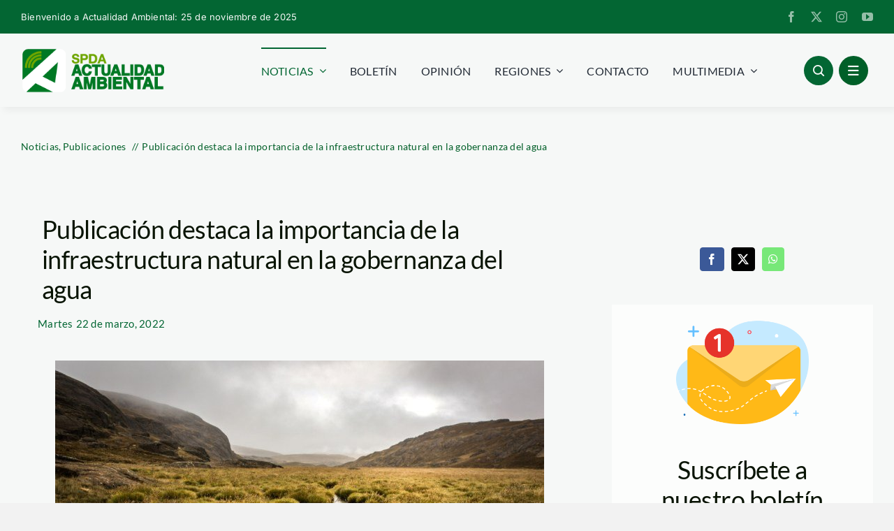

--- FILE ---
content_type: text/css
request_url: https://www.actualidadambiental.pe/wp-content/litespeed/css/5fc4e1742de52a872e2bb3767ee0eb3e.css?ver=848b5
body_size: 4843
content:
:root{--has-pinterest-button-color:#E7011D;--has-pinterest-button-color-hover:#BE0319;--has-pinterest-icon-color:#FFFFFF;--has-pinterest-icon-color-hover:#FFFFFF;--has-pinterest-text-color:#FFFFFF;--has-pinterest-text-color-hover:#FFFFFF;--has-webshare-icon-color:#FFFFFF;--has-webshare-icon-color-hover:#FFFFFF;--has-webshare-button-color:#f58f2f;--has-webshare-button-color-hover:#e17713;--has-webshare-text-color:#FFFFFF;--has-webshare-text-color-hover:#FFFFFF}.has-pin-image-wrapper{position:relative;display:inline-block}.has-pin-image-wrapper.has-pin-top-left .has-pin-sharing-icons{top:16px;left:16px}.has-pin-image-wrapper.has-pin-top-right .has-pin-sharing-icons{top:16px;right:16px}.has-pin-image-wrapper.has-pin-bottom-left .has-pin-sharing-icons{bottom:16px;left:16px}.has-pin-image-wrapper.has-pin-bottom-right .has-pin-sharing-icons{bottom:16px;right:16px}.has-pin-image-wrapper.has-pin-center-center .has-pin-sharing-icons{top:50%;left:50%;transform:translate(-50%,-50%);width:100%;justify-content:center}.has-pin-show-on-hover .has-pin-sharing-icons{opacity:0;transition:all .5s ease-in-out}.has-pin-show-on-hover:hover .has-pin-sharing-icons{opacity:1}.has-pin-sharing-icons{position:absolute;display:flex;justify-content:flex-start;column-gap:8px}.has-pin-sharing-icons .has-pin-button{cursor:pointer;transition:all .5s ease-in-out;padding:12px 16px;display:flex;align-items:center}.has-pin-sharing-icons.has-appearance-round .has-pin-button{border-radius:8px}.has-pin-sharing-icons.has-appearance-circle .has-pin-button{padding:16px;border-radius:100%}.has-pin-sharing-icons svg{width:20px;height:20px}.has-pin-sharing-icons.has-icon-label svg{margin-right:8px}.has-pin-svg-pinterest{background:var(--has-pinterest-button-color);color:var(--has-pinterest-text-color)}.has-pin-svg-pinterest:hover{background:var(--has-pinterest-button-color-hover);color:var(--has-pinterest-text-color-hover)}.has-pin-svg-pinterest svg{color:var(--has-pinterest-icon-color);fill:var(--has-pinterest-icon-color)}.has-pin-svg-pinterest:hover svg{color:var(--has-pinterest-icon-color-hover);fill:var(--has-pinterest-icon-color-hover)}.has-pin-svg-webshare{background:var(--has-webshare-button-color);color:var(--has-webshare-text-color)}.has-pin-svg-webshare:hover{background:var(--has-webshare-button-color-hover);color:var(--has-webshare-text-color-hover)}.has-pin-svg-webshare svg{color:var(--has-webshare-icon-color);fill:var(--has-webshare-icon-color)}.has-pin-svg-webshare:hover svg{color:var(--has-webshare-icon-color-hover);fill:var(--has-webshare-icon-color-hover)}@keyframes hasFadeIn{from{opacity:0}to{opacity:1}}@keyframes hasFadeOut{from{opacity:1}to{opacity:0}}.has-icon:not(.components-button){width:25px;height:25px;vertical-align:middle}.highlight-and-share-wrapper:not(.has-admin-theme-preview-list){display:none;width:0;height:0}.highlight-and-share-wrapper:not(.has-admin-theme-preview-list)>div{display:inline-flex!important;justify-content:center;align-items:center}.highlight-and-share-wrapper{position:relative}.highlight-and-share-wrapper div,.highlight-and-share-wrapper div:hover,.highlight-and-share-wrapper a,.highlight-and-share-wrapper a:hover{transition:ease-in-out .45s;z-index:1000}.highlight-and-share-wrapper.has-no-margin-bottom>div{margin-bottom:0!important}.highlight-and-share-wrapper.has-no-margin-bottom:after{display:none!important}.highlight-and-share-wrapper .fa{font-size:14px}.highlight-and-share-wrapper.hide-has-labels .has-text{clip:rect(0 0 0 0);clip-path:inset(50%);height:1px;overflow:hidden;position:absolute;white-space:nowrap;width:1px}.highlight-and-share-wrapper.show-has-labels>div a{display:inline-flex;align-items:center;justify-content:center}.highlight-and-share-wrapper>div:not(.has-tooltip):hover:after,.has-inline-text:not([data-has-tooltip=true]):hover:after{display:none}.highlight-and-share-wrapper>div.has-tooltip{position:relative}.highlight-and-share-wrapper>div.has-tooltip:hover:after{z-index:1000;animation-duration:.75s;animation-name:hasFadeIn;opacity:1;display:block;position:absolute;padding:8px;content:attr(data-tooltip);font-family:"FranklinGothic",Helvetica,sans-serif;background-color:#333;color:#fff;font-size:13px;line-height:1.2;top:-40px;text-align:center;min-width:175px;border-radius:3px}.has-inline-text-tooltip{z-index:1000;animation-duration:.75s;animation-name:hasFadeIn;opacity:1;display:block;position:absolute;padding:8px;font-family:"FranklinGothic",Helvetica,sans-serif;background-color:var(--has-inline-highlight-tooltips-background-color,#333);color:var(--has-inline-highlight-tooltips-color,#FFF);font-size:13px;line-height:1.2;top:-40px;text-align:center;min-width:175px;border-radius:3px}.has-inline-text-tooltip.has-fade-out{animation-duration:.75s;animation-name:hasFadeOut;opacity:0}body.has-body .highlight-and-share-wrapper.theme-black.orientation-vertical>div:first-child a,body.has-body .highlight-and-share-wrapper.theme-purple.orientation-vertical>div:first-child a,body.has-body .highlight-and-share-wrapper.theme-white.orientation-vertical>div:first-child a,body.has-body .highlight-and-share-wrapper.theme-cyan.orientation-vertical>div:first-child a,body.has-body .highlight-and-share-wrapper.theme-magenta.orientation-vertical>div:first-child a,body.has-body .highlight-and-share-wrapper.theme-blue.orientation-vertical>div:first-child a,body.has-body .highlight-and-share-wrapper.theme-green.orientation-vertical>div:first-child a,body.has-body .highlight-and-share-wrapper.theme-orbs.orientation-vertical>div:first-child a{padding-top:18px}body.has-body .highlight-and-share-wrapper.theme-black.orientation-vertical>div:last-child a,body.has-body .highlight-and-share-wrapper.theme-purple.orientation-vertical>div:last-child a,body.has-body .highlight-and-share-wrapper.theme-white.orientation-vertical>div:last-child a,body.has-body .highlight-and-share-wrapper.theme-cyan.orientation-vertical>div:last-child a,body.has-body .highlight-and-share-wrapper.theme-magenta.orientation-vertical>div:last-child a,body.has-body .highlight-and-share-wrapper.theme-blue.orientation-vertical>div:last-child a,body.has-body .highlight-and-share-wrapper.theme-green.orientation-vertical>div:last-child a,body.has-body .highlight-and-share-wrapper.theme-orbs.orientation-vertical>div:last-child a{padding-bottom:18px}.highlight-and-share-wrapper.theme-default:not(.orientation-vertical) div{padding:10px;background:#32ccfe;margin-right:5px;margin-bottom:10px}.highlight-and-share-wrapper.theme-default.orientation-vertical div{padding:10px;margin-right:0;margin-bottom:8px}.highlight-and-share-wrapper.theme-default div:last-child{margin-right:0}.highlight-and-share-wrapper.theme-default div.has_twitter{background:#000;fill:#fff}.highlight-and-share-wrapper.theme-default div.has_twitter .has-icon-label,.highlight-and-share-wrapper.theme-default div.has_twitter .has-text{color:#fff}.highlight-and-share-wrapper.theme-default div.has_twitter svg{color:#fff}.highlight-and-share-wrapper.theme-default div.has_facebook{background:#3c5a9e}.highlight-and-share-wrapper.theme-default div.has_linkedin{background:#0085ae}.highlight-and-share-wrapper.theme-default div.has_ok{background:#ee8208}.highlight-and-share-wrapper.theme-default div.has_vk{background:#2372f5}.highlight-and-share-wrapper.theme-default div.has_pinterest{background:#cc2127}.highlight-and-share-wrapper.theme-default div.has_xing{background:#be4bdb}.highlight-and-share-wrapper.theme-default div.has_whatsapp{background:#04e26a}.highlight-and-share-wrapper.theme-default div.has_copy{background:#222}.highlight-and-share-wrapper.theme-default div.has_email{background:#0074a2}.highlight-and-share-wrapper.theme-default div.has_tumblr{background:#333}.highlight-and-share-wrapper.theme-default div.has_reddit{background:#ff4500}.highlight-and-share-wrapper.theme-default div.has_telegram{background:#278fd6}.highlight-and-share-wrapper.theme-default div.has_signal{background:#3a76f0}.highlight-and-share-wrapper.theme-default div.has_webshare{background:#f58f2f}.highlight-and-share-wrapper.theme-default div.has_mastodon{background:#5f56ed}.highlight-and-share-wrapper.theme-default div.has_threads{background:#333}.highlight-and-share-wrapper.theme-default div.has_bluesky{background:#f2f9ff;color:#1285fe}.highlight-and-share-wrapper.theme-default div.has_bluesky a svg{color:#1285fe}.highlight-and-share-wrapper.theme-default div.has_bluesky a .has-icon-label,.highlight-and-share-wrapper.theme-default div.has_bluesky a .has-text{color:#28323e}.highlight-and-share-wrapper.theme-default div.has_bluesky a:hover{color:#28323e}.highlight-and-share-wrapper.theme-default div.has_bluesky a:hover .has-icon-label,.highlight-and-share-wrapper.theme-default div.has_bluesky a:hover .has-text{color:#1285fe}.highlight-and-share-wrapper.theme-default div.has_bluesky a:hover svg{color:#1285fe}.highlight-and-share-wrapper.theme-default div.has_twitter:hover{background:#000;fill:#fff}.highlight-and-share-wrapper.theme-default div.has_facebook:hover{background:#1f3c83}.highlight-and-share-wrapper.theme-default div.has_linkedin:hover{background:#23a0c7}.highlight-and-share-wrapper.theme-default div.has_ok:hover{background:#dc7909}.highlight-and-share-wrapper.theme-default div.has_vk:hover{background:#256be0}.highlight-and-share-wrapper.theme-default div.has_pinterest:hover{background:#d93238}.highlight-and-share-wrapper.theme-default div.has_copy:hover{background:#000}.highlight-and-share-wrapper.theme-default div.has_email:hover{background:#1388b7}.highlight-and-share-wrapper.theme-default div.has_xing:hover{background:#a53bc0}.highlight-and-share-wrapper.theme-default div.has_whatsapp:hover{background:#02b857}.highlight-and-share-wrapper.theme-default div.has_tumblr:hover{background:#000}.highlight-and-share-wrapper.theme-default div.has_reddit:hover{background:#eb4407}.highlight-and-share-wrapper.theme-default div.has_telegram:hover{background:#2587ca}.highlight-and-share-wrapper.theme-default div.has_signal:hover{background:#366ee1}.highlight-and-share-wrapper.theme-default div.has_webshare:hover{background:#e17713}.highlight-and-share-wrapper.theme-default div.has_mastodon:hover{background:#4e46c8}.highlight-and-share-wrapper.theme-default div.has_threads:hover{background:#000}body.has-body .highlight-and-share-wrapper.has-admin-theme-preview-list>div,body.has-body .highlight-and-share-wrapper.has-admin-theme-preview-list>div>a{display:inline-flex;align-items:center;justify-content:center;box-sizing:border-box}body.has-body .highlight-and-share-wrapper.has-admin-theme-preview-list>div>.has-icon-label,body.has-body .highlight-and-share-wrapper.has-admin-theme-preview-list>div>a>.has-icon-label{margin-left:5px}body.has-body .highlight-and-share-wrapper.has-admin-theme-preview-list.orientation-vertical{display:inline-flex}body.has-body .highlight-and-share-wrapper.orientation-vertical{flex-wrap:wrap;flex-direction:column}body.has-body .highlight-and-share-wrapper.orientation-vertical.has-label>div a{display:block;width:100%}body.has-body .highlight-and-share-wrapper:not(.theme-off) a,body.has-body .highlight-and-share-wrapper:not(.theme-off) a:hover,body.has-body .highlight-and-share-wrapper:not(.theme-off) a:visited{font-family:"FranklinGothic",Helvetica,sans-serif;font-weight:700;text-transform:uppercase;letter-spacing:.15em;font-size:14px;letter-spacing:.2em;color:#f8f8f8;display:inline-flex;height:100%;padding:12px 20px;text-decoration:none;transition:all .35s ease-in-out}.has-inline-text{background-color:#ffefb1;color:#000;cursor:pointer}.has-inline-text:hover{background-color:#fcd63c}.highlight-and-share-wrapper.theme-brand-colors.orientation-vertical div{margin-bottom:0}.highlight-and-share-wrapper.theme-brand-colors div{padding:10px;background:#32ccfe;z-index:1000;margin-right:5px;margin-bottom:10px}.highlight-and-share-wrapper.theme-brand-colors div:last-child{margin-right:0}.highlight-and-share-wrapper.theme-brand-colors div.has_twitter{background:#000;fill:#fff}.highlight-and-share-wrapper.theme-brand-colors div.has_facebook{background:#3c5a9e}.highlight-and-share-wrapper.theme-brand-colors div.has_linkedin{background:#0085ae}.highlight-and-share-wrapper.theme-brand-colors div.has_ok{background:#ee8208}.highlight-and-share-wrapper.theme-brand-colors div.has_vk{background:#2372f5}.highlight-and-share-wrapper.theme-brand-colors div.has_pinterest{background:#cc2127}.highlight-and-share-wrapper.theme-brand-colors div.has_copy{background:#222}.highlight-and-share-wrapper.theme-brand-colors div.has_email{background:#0074a2}.highlight-and-share-wrapper.theme-brand-colors div.hax_xing{background:#0074a2}.highlight-and-share-wrapper.theme-brand-colors div.has_whatsapp{background:#04e26a}.highlight-and-share-wrapper.theme-brand-colors div.has_mastodon{background:#5f56ed}.highlight-and-share-wrapper.theme-brand-colors div.has_reddit{background:#ff4500}.highlight-and-share-wrapper.theme-brand-colors div.has_tumblr{background:#333}.highlight-and-share-wrapper.theme-brand-colors div.has_telegram{background:#278fd6}.highlight-and-share-wrapper.theme-brand-colors div.has_signal{background:#3a76f0}.highlight-and-share-wrapper.theme-brand-colors div.has_webshare{background:#f58f2f}.highlight-and-share-wrapper.theme-brand-colors div.has_bluesky{background:#f2f9ff;color:#1285fe}.highlight-and-share-wrapper.theme-brand-colors div.has_bluesky:hover{background:#1285fe;color:#fff}.highlight-and-share-wrapper.theme-brand-colors div.has_bluesky a svg{color:#1285fe}.highlight-and-share-wrapper.theme-brand-colors div.has_bluesky a:hover{color:#fff}.highlight-and-share-wrapper.theme-brand-colors div.has_bluesky a:hover svg{color:#fff}.highlight-and-share-wrapper.theme-brand-colors div.has_mastodon:hover{background:#4e46c8}.highlight-and-share-wrapper.theme-brand-colors span.has-text{display:none}.highlight-and-share-wrapper.theme-brand-colors div.has_twitter:hover{background:#333;fill:#fff}.highlight-and-share-wrapper.theme-brand-colors div.has_facebook:hover{background:#1f3c83}.highlight-and-share-wrapper.theme-brand-colors div.has_linkedin:hover{background:#23a0c7}.highlight-and-share-wrapper.theme-brand-colors div.has_ok:hover{background:#dc7909}.highlight-and-share-wrapper.theme-brand-colors div.has_vk:hover{background:#256be0}.highlight-and-share-wrapper.theme-brand-colors div.has_pinterest:hover{background:#d93238}.highlight-and-share-wrapper.theme-brand-colors div.has_copy:hover{background:#333}.highlight-and-share-wrapper.theme-brand-colors div.has_email:hover{background:#1388b7}.highlight-and-share-wrapper.theme-brand-colors div.has_xing:hover{background:#1388b7}.highlight-and-share-wrapper.theme-brand-colors div.has_whatsapp:hover{background:#02b857}.highlight-and-share-wrapper.theme-brand-colors div.has_tumblr:hover{background:#000}.highlight-and-share-wrapper.theme-brand-colors div.has_reddit:hover{background:#eb4407}.highlight-and-share-wrapper.theme-brand-colors div.has_telegram:hover{background:#2587ca}.highlight-and-share-wrapper.theme-brand-colors div.has_telegram:hover{background:#366ee1}.highlight-and-share-wrapper.theme-brand-colors div.has_webshare:hover{background:#4e46c8}.highlight-and-share-wrapper.theme-brand-colors div.has_webshare{background:#e17713}.highlight-and-share-wrapper.theme-brand-colors div.has_threads{background:#000}.highlight-and-share-wrapper.theme-brand-colors div.has_threads:hover{background:#333;fill:#fff}body.has-body .highlight-and-share-wrapper.theme-brand-colors a,body.has-body .highlight-and-share-wrapper.theme-brand-colors a:hover,body.has-body .highlight-and-share-wrapper.theme-brand-colors a:visited{font-family:"FranklinGothic",Helvetica,sans-serif;font-weight:700;text-transform:uppercase;letter-spacing:.15em;font-size:14px;letter-spacing:.2em;color:#fff;height:100%;padding:12px 20px;text-decoration:none}div.highlight-and-share-wrapper.theme-brand-colors div{margin-right:0;padding:0}.highlight-and-share-wrapper.theme-white.orientation-vertical div{margin-bottom:0}div.highlight-and-share-wrapper.theme-white div{margin-right:0;padding:0;margin-bottom:10px}div.highlight-and-share-wrapper.theme-white div.has_twitter,div.highlight-and-share-wrapper.theme-white div.has_facebook,div.highlight-and-share-wrapper.theme-white div.has_linkedin,div.highlight-and-share-wrapper.theme-white div.has_ok,div.highlight-and-share-wrapper.theme-white div.has_vk,div.highlight-and-share-wrapper.theme-white div.has_pinterest,div.highlight-and-share-wrapper.theme-white div.has_email,div.highlight-and-share-wrapper.theme-white div.has_xing,div.highlight-and-share-wrapper.theme-white div.has_whatsapp,div.highlight-and-share-wrapper.theme-white div.has_copy,div.highlight-and-share-wrapper.theme-white div.has_reddit,div.highlight-and-share-wrapper.theme-white div.has_tumblr,div.highlight-and-share-wrapper.theme-white div.has_telegram,div.highlight-and-share-wrapper.theme-white div.has_signal,div.highlight-and-share-wrapper.theme-white div.has_webshare,div.highlight-and-share-wrapper.theme-white div.has_mastodon,div.highlight-and-share-wrapper.theme-white div.has_threads,div.highlight-and-share-wrapper.theme-white div.has_bluesky{background:#fff}div.highlight-and-share-wrapper.theme-white div.has_twitter:hover,div.highlight-and-share-wrapper.theme-white div.has_facebook:hover,div.highlight-and-share-wrapper.theme-white div.has_linkedin:hover,div.highlight-and-share-wrapper.theme-white div.has_ok:hover,div.highlight-and-share-wrapper.theme-white div.has_vk:hover,div.highlight-and-share-wrapper.theme-white div.has_pinterest:hover,div.highlight-and-share-wrapper.theme-white div.has_email:hover,div.highlight-and-share-wrapper.theme-white div.has_xing:hover,div.highlight-and-share-wrapper.theme-white div.has_whatsapp:hover div.highlight-and-share-wrapper.theme-white div.has_copy:hover,div.highlight-and-share-wrapper.theme-white div.has_reddit:hover,div.highlight-and-share-wrapper.theme-white div.has_tumblr:hover,div.highlight-and-share-wrapper.theme-white div.has_telegram:hover,div.highlight-and-share-wrapper.theme-white div.has_signal:hover,div.highlight-and-share-wrapper.theme-white div.has_webshare:hover,div.highlight-and-share-wrapper.theme-white div.has_mastodon:hover,div.highlight-and-share-wrapper.theme-white div.has_threads:hover,div.highlight-and-share-wrapper.theme-white div.has_bluesky:hover{background:#eee}body.has-body .highlight-and-share-wrapper.theme-white a,body.has-body .highlight-and-share-wrapper.theme-white a:hover,body.has-body .highlight-and-share-wrapper.theme-white a:visited{font-family:"FranklinGothic",Helvetica,sans-serif;font-weight:700;text-transform:uppercase;letter-spacing:.15em;font-size:14px;letter-spacing:.2em;color:#000;height:100%;padding:12px 20px;text-decoration:none}.highlight-and-share-wrapper.theme-white:after{content:"";display:block;position:absolute;left:calc(50% - 10px);bottom:0;border-top:10px solid #fff;border-top-color:#fff;border-left:10px solid #fff0;border-right:10px solid #fff0}.highlight-and-share-wrapper.theme-purple.orientation-vertical div{margin-bottom:0}div.highlight-and-share-wrapper.theme-purple div{margin-right:0;margin-bottom:10px;padding:0}div.highlight-and-share-wrapper.theme-purple div.has_twitter,div.highlight-and-share-wrapper.theme-purple div.has_facebook,div.highlight-and-share-wrapper.theme-purple div.has_linkedin,div.highlight-and-share-wrapper.theme-purple div.has_ok,div.highlight-and-share-wrapper.theme-purple div.has_vk,div.highlight-and-share-wrapper.theme-purple div.has_pinterest,div.highlight-and-share-wrapper.theme-purple div.has_email,div.highlight-and-share-wrapper.theme-purple div.has_xing,div.highlight-and-share-wrapper.theme-purple div.has_whatsapp,div.highlight-and-share-wrapper.theme-purple div.has_copy,div.highlight-and-share-wrapper.theme-purple div.has_reddit,div.highlight-and-share-wrapper.theme-purple div.has_tumblr,div.highlight-and-share-wrapper.theme-purple div.has_telegram,div.highlight-and-share-wrapper.theme-purple div.has_signal,div.highlight-and-share-wrapper.theme-purple div.has_mastodon,div.highlight-and-share-wrapper.theme-purple div.has_webshare,div.highlight-and-share-wrapper.theme-purple div.has_threads,div.highlight-and-share-wrapper.theme-purple div.has_bluesky{background:#8364e8}div.highlight-and-share-wrapper.theme-purple div.has_twitter:hover,div.highlight-and-share-wrapper.theme-purple div.has_facebook:hover,div.highlight-and-share-wrapper.theme-purple div.has_linkedin:hover,div.highlight-and-share-wrapper.theme-purple div.has_ok:hover,div.highlight-and-share-wrapper.theme-purple div.has_vk:hover,div.highlight-and-share-wrapper.theme-purple div.has_pinterest:hover,div.highlight-and-share-wrapper.theme-purple div.has_email:hover,div.highlight-and-share-wrapper.theme-purple div.has_xing:hover,div.highlight-and-share-wrapper.theme-purple div.has_whatsapp:hover,div.highlight-and-share-wrapper.theme-purple div.has_copy:hover,div.highlight-and-share-wrapper.theme-purple div.has_mastodon:hover,div.highlight-and-share-wrapper.theme-purple div.has_reddit:hover,div.highlight-and-share-wrapper.theme-purple div.has_tumblr:hover,div.highlight-and-share-wrapper.theme-purple div.has_telegram:hover,div.highlight-and-share-wrapper.theme-purple div.has_signal:hover,div.highlight-and-share-wrapper.theme-purple div.has_webshare:hover,div.highlight-and-share-wrapper.theme-purple div.has_threads:hover,div.highlight-and-share-wrapper.theme-purple div.has_bluesky:hover{background:#714ee4}.highlight-and-share-wrapper.theme-purple:after{content:" ";display:block;position:absolute;bottom:0;left:calc(50% - 10px);border-top:10px solid #8364e8;border-top-color:#8364e8;border-left:10px solid #fff0;border-right:10px solid #fff0}.highlight-and-share-wrapper.theme-magenta.orientation-vertical div{margin-bottom:0}div.highlight-and-share-wrapper.theme-magenta div{margin-right:0;margin-bottom:10px;padding:0}div.highlight-and-share-wrapper.theme-magenta div.has_twitter,div.highlight-and-share-wrapper.theme-magenta div.has_facebook,div.highlight-and-share-wrapper.theme-magenta div.has_linkedin,div.highlight-and-share-wrapper.theme-magenta div.has_ok,div.highlight-and-share-wrapper.theme-magenta div.has_vk,div.highlight-and-share-wrapper.theme-magenta div.has_pinterest,div.highlight-and-share-wrapper.theme-magenta div.has_email,div.highlight-and-share-wrapper.theme-magenta div.has_xing,div.highlight-and-share-wrapper.theme-magenta div.has_whatsapp,div.highlight-and-share-wrapper.theme-magenta div.has_copy,div.highlight-and-share-wrapper.theme-magenta div.has_mastodon,div.highlight-and-share-wrapper.theme-magenta div.has_reddit,div.highlight-and-share-wrapper.theme-magenta div.has_tumblr,div.highlight-and-share-wrapper.theme-magenta div.has_telegram,div.highlight-and-share-wrapper.theme-magenta div.has_signal,div.highlight-and-share-wrapper.theme-magenta div.has_webshare,div.highlight-and-share-wrapper.theme-magenta div.has_threads,div.highlight-and-share-wrapper.theme-magenta div.has_bluesky{background:#f0f}div.highlight-and-share-wrapper.theme-magenta div.has_twitter:hover,div.highlight-and-share-wrapper.theme-magenta div.has_facebook:hover,div.highlight-and-share-wrapper.theme-magenta div.has_linkedin:hover,div.highlight-and-share-wrapper.theme-magenta div.has_ok:hover,div.highlight-and-share-wrapper.theme-magenta div.has_vk:hover,div.highlight-and-share-wrapper.theme-magenta div.has_pinterest:hover,div.highlight-and-share-wrapper.theme-magenta div.has_email:hover,div.highlight-and-share-wrapper.theme-magenta div.has_xing:hover,div.highlight-and-share-wrapper.theme-magenta div.has_whatsapp:hover,div.highlight-and-share-wrapper.theme-magenta div.has_copy:hover,div.highlight-and-share-wrapper.theme-magenta div.has_mastodon:hover,div.highlight-and-share-wrapper.theme-magenta div.has_reddit:hover,div.highlight-and-share-wrapper.theme-magenta div.has_tumblr:hover,div.highlight-and-share-wrapper.theme-magenta div.has_telegram:hover,div.highlight-and-share-wrapper.theme-magenta div.has_signal:hover,div.highlight-and-share-wrapper.theme-magenta div.has_webshare:hover,div.highlight-and-share-wrapper.theme-magenta div.has_threads:hover,div.highlight-and-share-wrapper.theme-magenta div.has_bluesky:hover{background:#c700c7}.highlight-and-share-wrapper.theme-magenta:after{content:" ";display:block;position:absolute;left:calc(50% - 10px);bottom:0;border-top:10px solid #f0f;border-top-color:#f0f;border-left:10px solid #fff0;border-right:10px solid #fff0}.highlight-and-share-wrapper.theme-green.orientation-vertical div{margin-bottom:0}div.highlight-and-share-wrapper.theme-green div{margin-right:0;padding:0;margin-bottom:10px}div.highlight-and-share-wrapper.theme-green div.has_twitter,div.highlight-and-share-wrapper.theme-green div.has_facebook,div.highlight-and-share-wrapper.theme-green div.has_linkedin,div.highlight-and-share-wrapper.theme-green div.has_ok,div.highlight-and-share-wrapper.theme-green div.has_vk,div.highlight-and-share-wrapper.theme-green div.has_pinterest,div.highlight-and-share-wrapper.theme-green div.has_email,div.highlight-and-share-wrapper.theme-green div.has_xing,div.highlight-and-share-wrapper.theme-green div.has_whatsapp,div.highlight-and-share-wrapper.theme-green div.has_copy,div.highlight-and-share-wrapper.theme-green div.has_mastodon,div.highlight-and-share-wrapper.theme-green div.has_reddit,div.highlight-and-share-wrapper.theme-green div.has_tumblr,div.highlight-and-share-wrapper.theme-green div.has_telegram,div.highlight-and-share-wrapper.theme-green div.has_signal,div.highlight-and-share-wrapper.theme-green div.has_webshare,div.highlight-and-share-wrapper.theme-green div.has_threads,div.highlight-and-share-wrapper.theme-green div.has_bluesky{background:#03ac27}div.highlight-and-share-wrapper.theme-green div.has_twitter:hover,div.highlight-and-share-wrapper.theme-green div.has_facebook:hover,div.highlight-and-share-wrapper.theme-green div.has_linkedin:hover,div.highlight-and-share-wrapper.theme-green div.has_ok:hover,div.highlight-and-share-wrapper.theme-green div.has_vk:hover,div.highlight-and-share-wrapper.theme-green div.has_pinterest:hover,div.highlight-and-share-wrapper.theme-green div.has_email:hover,div.highlight-and-share-wrapper.theme-green div.has_xing:hover,div.highlight-and-share-wrapper.theme-green div.has_whatsapp:hover,div.highlight-and-share-wrapper.theme-green div.has_copy:hover,div.highlight-and-share-wrapper.theme-green div.has_mastodon:hover,div.highlight-and-share-wrapper.theme-green div.has_reddit:hover,div.highlight-and-share-wrapper.theme-green div.has_tumblr:hover,div.highlight-and-share-wrapper.theme-green div.has_telegram:hover,div.highlight-and-share-wrapper.theme-green div.has_signal:hover,div.highlight-and-share-wrapper.theme-green div.has_webshare:hover,div.highlight-and-share-wrapper.theme-green div.has_threads:hover,div.highlight-and-share-wrapper.theme-green div.has_bluesky:hover{background:#029a23}.highlight-and-share-wrapper.theme-green:after{content:" ";display:block;position:absolute;left:calc(50% - 10px);bottom:0;border-top:10px solid #03ac27;border-top-color:#03ac27;border-left:10px solid #fff0;border-right:10px solid #fff0}.highlight-and-share-wrapper.theme-cyan.orientation-vertical div{margin-bottom:0}div.highlight-and-share-wrapper.theme-cyan div{margin-right:0;padding:0;margin-bottom:10px}div.highlight-and-share-wrapper.theme-cyan div.has_twitter,div.highlight-and-share-wrapper.theme-cyan div.has_facebook,div.highlight-and-share-wrapper.theme-cyan div.has_linkedin,div.highlight-and-share-wrapper.theme-cyan div.has_ok,div.highlight-and-share-wrapper.theme-cyan div.has_vk,div.highlight-and-share-wrapper.theme-cyan div.has_pinterest,div.highlight-and-share-wrapper.theme-cyan div.has_email,div.highlight-and-share-wrapper.theme-cyan div.has_xing,div.highlight-and-share-wrapper.theme-cyan div.has_whatsapp,div.highlight-and-share-wrapper.theme-cyan div.has_copy,div.highlight-and-share-wrapper.theme-cyan div.has_mastodon,div.highlight-and-share-wrapper.theme-cyan div.has_reddit,div.highlight-and-share-wrapper.theme-cyan div.has_tumblr,div.highlight-and-share-wrapper.theme-cyan div.has_telegram,div.highlight-and-share-wrapper.theme-cyan div.has_signal,div.highlight-and-share-wrapper.theme-cyan div.has_webshare,div.highlight-and-share-wrapper.theme-cyan div.has_threads,div.highlight-and-share-wrapper.theme-cyan div.has_bluesky{background:#0091b0}div.highlight-and-share-wrapper.theme-cyan div.has_twitter:hover,div.highlight-and-share-wrapper.theme-cyan div.has_facebook:hover,div.highlight-and-share-wrapper.theme-cyan div.has_linkedin:hover,div.highlight-and-share-wrapper.theme-cyan div.has_ok:hover,div.highlight-and-share-wrapper.theme-cyan div.has_vk:hover,div.highlight-and-share-wrapper.theme-cyan div.has_pinterest:hover,div.highlight-and-share-wrapper.theme-cyan div.has_email:hover,div.highlight-and-share-wrapper.theme-cyan div.has_xing:hover,div.highlight-and-share-wrapper.theme-cyan div.has_whatsapp:hover,div.highlight-and-share-wrapper.theme-cyan div.has_copy:hover,div.highlight-and-share-wrapper.theme-cyan div.has_mastodon:hover,div.highlight-and-share-wrapper.theme-cyan div.has_reddit:hover,div.highlight-and-share-wrapper.theme-cyan div.has_tumblr:hover,div.highlight-and-share-wrapper.theme-cyan div.has_telegram:hover,div.highlight-and-share-wrapper.theme-cyan div.has_signal:hover,div.highlight-and-share-wrapper.theme-cyan div.has_webshare:hover,div.highlight-and-share-wrapper.theme-cyan div.has_threads:hover,div.highlight-and-share-wrapper.theme-cyan div.has_bluesky:hover{background:#0287a3}.highlight-and-share-wrapper.theme-cyan:after{content:" ";display:block;position:absolute;left:calc(50% - 10px);bottom:0;border-top:10px solid #0091b0;border-top-color:#0091b0;border-left:10px solid #fff0;border-right:10px solid #fff0}.highlight-and-share-wrapper.theme-colorful-circles div{padding:10px;background:#000;z-index:1000;margin-right:8px;margin-bottom:10px;border-radius:50%;color:#fff}.highlight-and-share-wrapper.theme-colorful-circles div:last-child{margin-right:0}.highlight-and-share-wrapper.theme-colorful-circles div.has_facebook{background:#3c5a9e}.highlight-and-share-wrapper.theme-colorful-circles div.has_linkedin{background:#0085ae}.highlight-and-share-wrapper.theme-colorful-circles div.has_ok{background:#ee8208}.highlight-and-share-wrapper.theme-colorful-circles div.has_vk{background:#2372f5}.highlight-and-share-wrapper.theme-colorful-circles div.has_pinterest{background:#cc2127}.highlight-and-share-wrapper.theme-colorful-circles div.has_copy{background:#222}.highlight-and-share-wrapper.theme-colorful-circles div.has_email{background:#0074a2}.highlight-and-share-wrapper.theme-colorful-circles div.hax_xing{background:#0074a2}.highlight-and-share-wrapper.theme-colorful-circles div.has_whatsapp{background:#04e26a}.highlight-and-share-wrapper.theme-colorful-circles div.has_mastodon{background:#5f56ed}.highlight-and-share-wrapper.theme-colorful-circles div.has_reddit{background:#ff4500}.highlight-and-share-wrapper.theme-colorful-circles div.has_tumblr{background:#333}.highlight-and-share-wrapper.theme-colorful-circles div.has_telegram{background:#278fd6}.highlight-and-share-wrapper.theme-colorful-circles div.has_signal{background:#3a76f0}.highlight-and-share-wrapper.theme-colorful-circles div.has_webshare{background:#e17713}.highlight-and-share-wrapper.theme-colorful-circles div.has_threads{background:#333}.highlight-and-share-wrapper.theme-colorful-circles div.has_bluesky{background:#f2f9ff;color:#1285fe}.highlight-and-share-wrapper.theme-colorful-circles div.has_bluesky:hover{background:#1285fe;color:#fff}.highlight-and-share-wrapper.theme-colorful-circles div.has_bluesky a svg{color:#1285fe}.highlight-and-share-wrapper.theme-colorful-circles div.has_bluesky a:hover{color:#28323e}.highlight-and-share-wrapper.theme-colorful-circles div.has_bluesky a:hover svg{color:#fff}.highlight-and-share-wrapper.theme-colorful-circles span.has-text{display:none}.highlight-and-share-wrapper.theme-colorful-circles div.has_twitter:hover{background:#333}.highlight-and-share-wrapper.theme-colorful-circles div.has_facebook:hover{background:#1f3c83}.highlight-and-share-wrapper.theme-colorful-circles div.has_linkedin:hover{background:#23a0c7}.highlight-and-share-wrapper.theme-colorful-circles div.has_ok:hover{background:#dc7909}.highlight-and-share-wrapper.theme-colorful-circles div.has_vk:hover{background:#256be0}.highlight-and-share-wrapper.theme-colorful-circles div.has_pinterest:hover{background:#d93238}.highlight-and-share-wrapper.theme-colorful-circles div.has_copy:hover{background:#333}.highlight-and-share-wrapper.theme-colorful-circles div.has_email:hover{background:#1388b7}.highlight-and-share-wrapper.theme-colorful-circles div.has_xing:hover{background:#1388b7}.highlight-and-share-wrapper.theme-colorful-circles div.has_whatsapp:hover{background:#02b857}.highlight-and-share-wrapper.theme-colorful-circles div.has_mastodon:hover{background:#4e46c8}.highlight-and-share-wrapper.theme-colorful-circles div.has_reddit:hover{background:#eb4407}.highlight-and-share-wrapper.theme-colorful-circles div.has_tumblr:hover{background:#000}.highlight-and-share-wrapper.theme-colorful-circles div.has_telegram:hover{background:#2587ca}.highlight-and-share-wrapper.theme-colorful-circles div.has_telegram:hover{background:#366ee1}.highlight-and-share-wrapper.theme-colorful-circles div.has_webshare:hover{background:#f58f2f}.highlight-and-share-wrapper.theme-colorful-circles div.has_threads:hover{background:#000}body.has-body .highlight-and-share-wrapper.theme-colorful-circles a,body.has-body .highlight-and-share-wrapper.theme-colorful-circles a:hover,body.has-body .highlight-and-share-wrapper.theme-colorful-circles a:visited{font-family:"FranklinGothic",Helvetica,sans-serif;font-weight:700;text-transform:uppercase;letter-spacing:.15em;font-size:14px;letter-spacing:.2em;color:#fff;height:100%;padding:12px;text-decoration:none}div.highlight-and-share-wrapper.theme-colorful-circles div{position:relative;margin-right:5px;padding:0;box-shadow:0 0 2px rgb(0 0 0 / .6)}.theme-colorful-glass-circles .has-icon{vertical-align:middle}.highlight-and-share-wrapper.theme-colorful-glass-circles .fa{font-size:14px}.highlight-and-share-wrapper.theme-colorful-glass-circles div{padding:10px;background:#000;z-index:1000;margin-right:8px;border-radius:50%;color:#fff}.highlight-and-share-wrapper.theme-colorful-glass-circles:not(.orientation-vertical) div:last-child{margin-right:0}.highlight-and-share-wrapper.theme-colorful-glass-circles div:last-child{margin-bottom:0}.highlight-and-share-wrapper.theme-colorful-glass-circles div.has_facebook{background-color:#3c5a9e;background:rgb(60 90 158 / .75)}.highlight-and-share-wrapper.theme-colorful-glass-circles div:after{content:"";position:absolute;top:0;left:0;width:100%;height:auto;color:#fff;backdrop-filter:blur(2px);background-color:rgb(0 0 0 / .3);border:0 hsl(0 0% 100% / .75) solid;border-bottom:0 rgb(40 40 40 / .35) solid;border-right:0 rgb(40 40 40 / .35) solid;border-radius:100%}.highlight-and-share-wrapper.theme-colorful-glass-circles div svg{opacity:1}.highlight-and-share-wrapper.theme-colorful-glass-circles div.has_twitter{background:#000;background:rgb(0 0 0 / .75)}.highlight-and-share-wrapper.theme-colorful-glass-circles div.has_twitter svg{color:#fff}.highlight-and-share-wrapper.theme-colorful-glass-circles div.has_linkedin{background:#0985ab;background:rgb(9 133 171 / .75)}.highlight-and-share-wrapper.theme-colorful-glass-circles div.has_ok{background:#ee8208;background:rgb(238 130 8 / .75)}.highlight-and-share-wrapper.theme-colorful-glass-circles div.has_vk{background:#2372f5;background:rgb(35 114 245 / .75)}.highlight-and-share-wrapper.theme-colorful-glass-circles div.has_pinterest{background:#cc2127}.highlight-and-share-wrapper.theme-colorful-glass-circles div.has_copy{background:#222;background:rgb(34 34 34 / .75)}.highlight-and-share-wrapper.theme-colorful-glass-circles div.has_email{background:#0074a2;background:rgb(0 116 162 / .75)}.highlight-and-share-wrapper.theme-colorful-glass-circles div.hax_xing{background:#0074a2;background:rgb(0 116 162 / .75)}.highlight-and-share-wrapper.theme-colorful-glass-circles div.has_whatsapp{background:#04e26a;background:rgb(4 226 106 / .75)}.highlight-and-share-wrapper.theme-colorful-glass-circles div.has_mastodon{background:#5f56ed;background:rgb(95 86 237 / .75)}.highlight-and-share-wrapper.theme-colorful-glass-circles div.has_reddit{background:#ff4500;background:rgb(255 69 0 / .75)}.highlight-and-share-wrapper.theme-colorful-glass-circles div.has_tumblr{background:#222;background:rgb(34 34 34 / .75)}.highlight-and-share-wrapper.theme-colorful-glass-circles div.has_telegram{background:#278fd6;background:rgb(39 143 214 / .75)}.highlight-and-share-wrapper.theme-colorful-glass-circles div.has_signal{background:#3a76f0;background:rgb(58 118 240 / .75)}.highlight-and-share-wrapper.theme-colorful-glass-circles div.has_webshare{background:#e17713;background:rgb(238 94 26 / .75)}.highlight-and-share-wrapper.theme-colorful-glass-circles div.has_threads{background:#000;background:rgb(0 0 0 / .75)}.highlight-and-share-wrapper.theme-colorful-glass-circles div.has_bluesky{background:#f2f9ff;background:hsl(0 0% 100% / .75);color:#1285fe}.highlight-and-share-wrapper.theme-colorful-glass-circles div.has_bluesky:hover{background:rgb(18 133 254 / .75);color:#fff}.highlight-and-share-wrapper.theme-colorful-glass-circles div.has_bluesky a svg{color:#1285fe}.highlight-and-share-wrapper.theme-colorful-glass-circles div.has_bluesky a:hover{color:#fff}.highlight-and-share-wrapper.theme-colorful-glass-circles div.has_bluesky a:hover svg{color:#fff}.highlight-and-share-wrapper.theme-colorful-glass-circles span.has-text{display:none}.highlight-and-share-wrapper.theme-colorful-glass-circles div.has_twitter:hover{background:#333;background:rgb(51 51 51 / .75)}.highlight-and-share-wrapper.theme-colorful-glass-circles div.has_facebook:hover{background:#1f3c83;background:rgb(31 60 131 / .75)}.highlight-and-share-wrapper.theme-colorful-glass-circles div.has_linkedin:hover{background:#23a0c7;background:rgb(35 160 199 / .75)}.highlight-and-share-wrapper.theme-colorful-glass-circles div.has_ok:hover{background:#dc7909;background:rgb(220 121 9 / .75)}.highlight-and-share-wrapper.theme-colorful-glass-circles div.has_vk:hover{background:#256be0;background:rgb(37 107 224 / .75)}.highlight-and-share-wrapper.theme-colorful-glass-circles div.has_pinterest:hover{background:#d93238}.highlight-and-share-wrapper.theme-colorful-glass-circles div.has_copy:hover{background:#333;background:rgb(51 51 51 / .75)}.highlight-and-share-wrapper.theme-colorful-glass-circles div.has_email:hover{background:#1388b7;background:rgb(19 136 183 / .75)}.highlight-and-share-wrapper.theme-colorful-glass-circles div.has_xing:hover{background:#1388b7;background:rgb(19 136 183 / .75)}.highlight-and-share-wrapper.theme-colorful-glass-circles div.has_whatsapp:hover{background:#02b857;background:rgb(2 184 87 / .75)}.highlight-and-share-wrapper.theme-colorful-glass-circles div.has_mastodon:hover{background:#4e46c8;background:rgb(78 70 200 / .75)}.highlight-and-share-wrapper.theme-colorful-glass-circles div.has_reddit:hover{background:#eb4407;background:rgb(235 68 7 / .75)}.highlight-and-share-wrapper.theme-colorful-glass-circles div.has_tumblr:hover{background:#333;background:rgb(51 51 51 / .75)}.highlight-and-share-wrapper.theme-colorful-glass-circles div.has_telegram:hover{background:#2587ca;background-image:radial-gradient(rgb(255 255 255 / .75),#2587ca,#154c72)}.highlight-and-share-wrapper.theme-colorful-glass-circles div.has_telegram:hover{background:#366ee1;background:rgb(54 110 225 / .75)}.highlight-and-share-wrapper.theme-colorful-glass-circles div.has_webshare:hover{background:#f58f2f;background:rgb(233 64 17 / .75)}.highlight-and-share-wrapper.theme-colorful-glass-circles div.has_threads:hover{background:#333;background:rgb(51 51 51 / .75)}body.has-body .highlight-and-share-wrapper.theme-colorful-glass-circles a,body.has-body .highlight-and-share-wrapper.theme-colorful-glass-circles a:hover,body.has-body .highlight-and-share-wrapper.theme-colorful-glass-circles a:visited{font-family:"FranklinGothic",Helvetica,sans-serif;font-weight:700;text-transform:uppercase;letter-spacing:.15em;font-size:14px;letter-spacing:.2em;color:#fff;height:100%;padding:12px;text-decoration:none}div.highlight-and-share-wrapper.theme-colorful-glass-circles div{position:relative;margin-right:5px;padding:0}div.highlight-and-share-wrapper.theme-colorful-glass-circles div a{position:relative;display:inline-block;z-index:10}.highlight-and-share-wrapper.theme-brand div:last-child{margin-right:0}.highlight-and-share-wrapper.theme-brand div.has_facebook{background:#3c5a9e}.highlight-and-share-wrapper.theme-brand div.has_linkedin{background:#0085ae}.highlight-and-share-wrapper.theme-brand div.has_ok{background:#ee8208}.highlight-and-share-wrapper.theme-brand div.has_vk{background:#2372f5}.highlight-and-share-wrapper.theme-brand div.has_pinterest{background:#cc2127}.highlight-and-share-wrapper.theme-brand div.has_copy{background:#222}.highlight-and-share-wrapper.theme-brand div.has_email{background:#0074a2}.highlight-and-share-wrapper.theme-brand div.hax_xing{background:#0074a2}.highlight-and-share-wrapper.theme-brand div.has_whatsapp{background:#04e26a}.highlight-and-share-wrapper.theme-brand div.has_reddit{background:#ff4500}.highlight-and-share-wrapper.theme-brand div.has_mastodon{background:#5f56ed}.highlight-and-share-wrapper.theme-brand div.has_tumblr{background:#333}.highlight-and-share-wrapper.theme-brand div.has_telegram{background:#278fd6}.highlight-and-share-wrapper.theme-brand div.has_signal{background:#3a76f0}.highlight-and-share-wrapper.theme-brand div.has_threads{background:#333}.highlight-and-share-wrapper.theme-brand span.has-text{display:none}.highlight-and-share-wrapper.theme-brand div.has_twitter:hover{background:#000}.highlight-and-share-wrapper.theme-brand div.has_facebook:hover{background:#1f3c83}.highlight-and-share-wrapper.theme-brand div.has_linkedin:hover{background:#23a0c7}.highlight-and-share-wrapper.theme-brand div.has_ok:hover{background:#dc7909}.highlight-and-share-wrapper.theme-brand div.has_vk:hover{background:#256be0}.highlight-and-share-wrapper.theme-brand div.has_pinterest:hover{background:#d93238}.highlight-and-share-wrapper.theme-brand div.has_copy:hover{background:#333}.highlight-and-share-wrapper.theme-brand div.has_email:hover{background:#1388b7}.highlight-and-share-wrapper.theme-brand div.has_xing:hover{background:#1388b7}.highlight-and-share-wrapper.theme-brand div.has_whatsapp:hover{background:#02b857}.highlight-and-share-wrapper.theme-brand div.has_mastodon:hover{background:#4e46c8}.highlight-and-share-wrapper.theme-brand div.has_reddit:hover{background:#eb4407}.highlight-and-share-wrapper.theme-brand div.has_tumblr{background:#000}.highlight-and-share-wrapper.theme-brand div.has_telegram:hover{background:#2587ca}.highlight-and-share-wrapper.theme-brand div.has_telegram:hover{background:#366ee1}.highlight-and-share-wrapper.theme-brand div.has_threads{background:#000}body.has-body .highlight-and-share-wrapper.theme-brand a,body.has-body .highlight-and-share-wrapper.theme-brand a:hover,body.has-body .highlight-and-share-wrapper.theme-brand a:visited{font-family:"FranklinGothic",Helvetica,sans-serif;font-weight:700;text-transform:uppercase;letter-spacing:.15em;font-size:14px;letter-spacing:.2em;color:#fff;height:100%;padding:12px 20px;text-decoration:none}div.highlight-and-share-wrapper.theme-brand div{margin-right:0;padding:0}body.has-body .highlight-and-share-wrapper.theme-blue a,body.has-body .highlight-and-share-wrapper.theme-blue a:hover,body.has-body .highlight-and-share-wrapper.theme-blue a:visited{font-family:"FranklinGothic",Helvetica,sans-serif;font-weight:700;text-transform:uppercase;letter-spacing:.15em;font-size:14px;letter-spacing:.2em;color:#fff;height:100%;padding:12px 20px;text-decoration:none}.highlight-and-share-wrapper.theme-blue.orientation-vertical div{margin-bottom:0}div.highlight-and-share-wrapper.theme-blue div{margin-right:0;padding:0;margin-bottom:10px}div.highlight-and-share-wrapper.theme-blue a,div.highlight-and-share-wrapper.theme-blue a:hover,div.highlight-and-share-wrapper.theme-blue a:visited{padding:10px}div.highlight-and-share-wrapper.theme-blue div.has_twitter,div.highlight-and-share-wrapper.theme-blue div.has_facebook,div.highlight-and-share-wrapper.theme-blue div.has_linkedin,div.highlight-and-share-wrapper.theme-blue div.has_ok,div.highlight-and-share-wrapper.theme-blue div.has_vk,div.highlight-and-share-wrapper.theme-blue div.has_pinterest,div.highlight-and-share-wrapper.theme-blue div.has_email,div.highlight-and-share-wrapper.theme-blue div.has_xing,div.highlight-and-share-wrapper.theme-blue div.has_whatsapp,div.highlight-and-share-wrapper.theme-blue div.has_copy,div.highlight-and-share-wrapper.theme-blue div.has_mastodon,div.highlight-and-share-wrapper.theme-blue div.has_reddit,div.highlight-and-share-wrapper.theme-blue div.has_tumblr,div.highlight-and-share-wrapper.theme-blue div.has_telegram,div.highlight-and-share-wrapper.theme-blue div.has_signal,div.highlight-and-share-wrapper.theme-blue div.has_webshare,div.highlight-and-share-wrapper.theme-blue div.has_threads,div.highlight-and-share-wrapper.theme-blue div.has_bluesky{background:#0009c1}div.highlight-and-share-wrapper.theme-blue div.has_twitter:hover,div.highlight-and-share-wrapper.theme-blue div.has_facebook:hover,div.highlight-and-share-wrapper.theme-blue div.has_linkedin:hover,div.highlight-and-share-wrapper.theme-blue div.has_ok:hover,div.highlight-and-share-wrapper.theme-blue div.has_vk:hover,div.highlight-and-share-wrapper.theme-blue div.has_pinterest:hover,div.highlight-and-share-wrapper.theme-blue div.has_email:hover,div.highlight-and-share-wrapper.theme-blue div.has_xing:hover,div.highlight-and-share-wrapper.theme-blue div.has_whatsapp:hover,div.highlight-and-share-wrapper.theme-blue div.has_copy:hover,div.highlight-and-share-wrapper.theme-blue div.has_mastodon:hover,div.highlight-and-share-wrapper.theme-blue div.has_reddit:hover,div.highlight-and-share-wrapper.theme-blue div.has_tumblr:hover,div.highlight-and-share-wrapper.theme-blue div.has_telegram:hover,div.highlight-and-share-wrapper.theme-blue div.has_signal:hover,div.highlight-and-share-wrapper.theme-blue div.has_webshare:hover,div.highlight-and-share-wrapper.theme-blue div.has_threads:hover,div.highlight-and-share-wrapper.theme-blue div.has_bluesky:hover{background:#0008a4}.highlight-and-share-wrapper.theme-blue:after{content:"";display:block;position:absolute;left:calc(50% - 10px);bottom:0;border-top:10px solid #0009c1;border-top-color:#0009c1;border-left:10px solid #fff0;border-right:10px solid #fff0}.highlight-and-share-wrapper.theme-black.orientation-vertical div{margin-bottom:0}.highlight-and-share-wrapper.theme-black div{padding:10px;background:#32ccfe;z-index:1000;margin-right:5px;margin-bottom:10px}body.has-body .highlight-and-share-wrapper.theme-black a,body.has-body .highlight-and-share-wrapper.theme-black a:hover,body.has-body .highlight-and-share-wrapper.theme-black a:visited{font-family:"FranklinGothic",Helvetica,sans-serif;font-weight:700;text-transform:uppercase;letter-spacing:.15em;font-size:14px;letter-spacing:.2em;color:#f8f8f8;height:100%;padding:12px 20px;text-decoration:none}div.highlight-and-share-wrapper.theme-black div{margin-right:0;padding:0}div.highlight-and-share-wrapper.theme-black a,div.highlight-and-share-wrapper.theme-black a:hover,div.highlight-and-share-wrapper.theme-black a:visited{padding:10px}div.highlight-and-share-wrapper.theme-black div.has_twitter,div.highlight-and-share-wrapper.theme-black div.has_facebook,div.highlight-and-share-wrapper.theme-black div.has_linkedin,div.highlight-and-share-wrapper.theme-black div.has_ok,div.highlight-and-share-wrapper.theme-black div.has_vk,div.highlight-and-share-wrapper.theme-black div.has_pinterest,div.highlight-and-share-wrapper.theme-black div.has_email,div.highlight-and-share-wrapper.theme-black div.has_xing,div.highlight-and-share-wrapper.theme-black div.has_whatsapp,div.highlight-and-share-wrapper.theme-black div.has_copy,div.highlight-and-share-wrapper.theme-black div.has_mastodon,div.highlight-and-share-wrapper.theme-black div.has_reddit,div.highlight-and-share-wrapper.theme-black div.has_tumblr,div.highlight-and-share-wrapper.theme-black div.has_telegram,div.highlight-and-share-wrapper.theme-black div.has_signal,div.highlight-and-share-wrapper.theme-black div.has_webshare,div.highlight-and-share-wrapper.theme-black div.has_threads,div.highlight-and-share-wrapper.theme-black div.has_bluesky{background:#333}div.highlight-and-share-wrapper.theme-black div.has_twitter:hover,div.highlight-and-share-wrapper.theme-black div.has_facebook:hover,div.highlight-and-share-wrapper.theme-black div.has_linkedin:hover,div.highlight-and-share-wrapper.theme-black div.has_ok:hover,div.highlight-and-share-wrapper.theme-black div.has_vk:hover,div.highlight-and-share-wrapper.theme-black div.has_pinterest:hover,div.highlight-and-share-wrapper.theme-black div.has_email:hover,div.highlight-and-share-wrapper.theme-black div.has_xing:hover,div.highlight-and-share-wrapper.theme-black div.has_whatsapp:hover,div.highlight-and-share-wrapper.theme-black div.has_copy:hover,div.highlight-and-share-wrapper.theme-black div.has_mastodon:hover,div.highlight-and-share-wrapper.theme-black div.has_reddit:hover,div.highlight-and-share-wrapper.theme-black div.has_tumblr:hover,div.highlight-and-share-wrapper.theme-black div.has_telegram:hover,div.highlight-and-share-wrapper.theme-black div.has_signal:hover,div.highlight-and-share-wrapper.theme-black div.has_webshare:hover,div.highlight-and-share-wrapper.theme-black div.has_threads:hover,div.highlight-and-share-wrapper.theme-black div.has_bluesky:hover{background:#222}.highlight-and-share-wrapper.theme-black:after{content:"";display:block;position:absolute;bottom:0;left:calc(50% - 10px);border-top:10px solid #333;border-top-color:#333;border-left:10px solid #fff0;border-right:10px solid #fff0}body.has-body .highlight-and-share-wrapper.theme-custom a,body.has-body .highlight-and-share-wrapper.theme-custom a:hover,body.has-body .highlight-and-share-wrapper.theme-custom a:visited{color:#000}.mastodon-input-prompt .has-mastodon-label{display:block;font-weight:700}.mastodon-input-prompt input{display:block;width:100%;margin-bottom:10px}.highlight-and-share-wrapper.theme-orbs div{padding:12px;margin-right:8px;margin-bottom:10px;border-radius:50%;color:#fff;position:relative;text-align:center;box-shadow:inset 0 1px 2px hsl(0 0% 100% / .15),inset 0 -2px 3px rgb(0 0 0 / .2),0 2px 4px rgb(0 0 0 / .25);text-shadow:0 1px 2px rgb(0 0 0 / .6);background:#000;transition:all .3s ease,box-shadow .3s ease;z-index:1000}.highlight-and-share-wrapper.theme-orbs div::before{content:"";position:absolute;top:10%;left:10%;width:60%;height:60%;border-radius:50%;background:radial-gradient(circle,rgb(255 255 255 / .25),transparent 70%);pointer-events:none}.highlight-and-share-wrapper.theme-orbs div:last-child{margin-right:0}.highlight-and-share-wrapper.theme-orbs span.has-text{display:none}.highlight-and-share-wrapper.theme-orbs div.has_twitter,.highlight-and-share-wrapper.theme-orbs div.has_x{background:radial-gradient(circle at 30% 30%,#333 20%,#111 80%,#000 100%)}.highlight-and-share-wrapper.theme-orbs div.has_facebook{background:radial-gradient(circle at 30% 30%,#6f90f0 30%,#3c5a9e 70%,#27335a 100%)}.highlight-and-share-wrapper.theme-orbs div.has_linkedin{background:radial-gradient(circle at 30% 30%,#00b1da 30%,#0077b5 70%,#00425d 100%)}.highlight-and-share-wrapper.theme-orbs div.has_ok{background:radial-gradient(circle at 30% 30%,#f8a03e 30%,#ee8208 70%,#9c4c00 100%)}.highlight-and-share-wrapper.theme-orbs div.has_vk{background:radial-gradient(circle at 30% 30%,#66a7ff 30%,#2372f5 70%,#123a7d 100%)}.highlight-and-share-wrapper.theme-orbs div.has_pinterest{background:radial-gradient(circle at 30% 30%,#ff6669 30%,#cc2127 70%,#7e1013 100%)}.highlight-and-share-wrapper.theme-orbs div.has_copy{background:radial-gradient(circle at 30% 30%,#4a4a4a 30%,#222222 70%,#111111 100%)}.highlight-and-share-wrapper.theme-orbs div.has_email{background:radial-gradient(circle at 30% 30%,#3cb8df 30%,#0074a2 70%,#004e6d 100%)}.highlight-and-share-wrapper.theme-orbs div.has_xing{background:radial-gradient(circle at 30% 30%,#3cb8df 30%,#0074a2 70%,#004e6d 100%)}.highlight-and-share-wrapper.theme-orbs div.has_whatsapp{background:radial-gradient(circle at 30% 30%,#7dfcb1 25%,#04e26a 65%,#02994a 100%);color:#fff}.highlight-and-share-wrapper.theme-orbs div.has_whatsapp:hover{background:radial-gradient(circle at 30% 30%,#7dfcb1 20%,#0fd76c 65%,#03b659 100%)}.highlight-and-share-wrapper.theme-orbs div.has_mastodon{background:radial-gradient(circle at 30% 30%,#928bff 30%,#5f56ed 70%,#342c9b 100%)}.highlight-and-share-wrapper.theme-orbs div.has_reddit{background:radial-gradient(circle at 30% 30%,#ff8340 30%,#ff4500 70%,#922900 100%)}.highlight-and-share-wrapper.theme-orbs div.has_tumblr{background:radial-gradient(circle at 30% 30%,#666 30%,#333 70%,#000 100%)}.highlight-and-share-wrapper.theme-orbs div.has_telegram{background:radial-gradient(circle at 30% 30%,#68c2f2 30%,#278fd6 70%,#115487 100%)}.highlight-and-share-wrapper.theme-orbs div.has_signal{background:radial-gradient(circle at 30% 30%,#699cfa 30%,#3a76f0 70%,#1c3d9e 100%)}.highlight-and-share-wrapper.theme-orbs div.has_webshare{background:radial-gradient(circle at 30% 30%,#f5a550 30%,#e17713 70%,#924900 100%)}.highlight-and-share-wrapper.theme-orbs div.has_threads{background:radial-gradient(circle at 30% 30%,#666 30%,#333 70%,#000 100%)}.highlight-and-share-wrapper.theme-orbs div.has_bluesky{background:radial-gradient(circle at 30% 30%,#EEE 20%,#dae6f0 60%,#1285FE 100%);color:#0e5fb6}.highlight-and-share-wrapper.theme-orbs div.has_bluesky svg{color:#0e5fb6}.highlight-and-share-wrapper.theme-orbs div.has_bluesky:hover{background:radial-gradient(circle at 30% 30%,#91cbff 30%,#1285FE 80%,#0e5fb6 100%);color:#fff}.highlight-and-share-wrapper.theme-orbs div.has_bluesky:hover svg{color:#fff}.highlight-and-share-wrapper.theme-orbs div:hover{transition:all .3s ease,box-shadow .3s ease;transform:translateY(-1px);box-shadow:inset 0 1px 2px hsl(0 0% 100% / .1),inset 0 -2px 3px rgb(0 0 0 / .25),0 4px 8px rgb(0 0 0 / .35);filter:brightness(1.1) saturate(1.1);cursor:pointer}body.has-body .highlight-and-share-wrapper.theme-orbs a,body.has-body .highlight-and-share-wrapper.theme-orbs a:hover,body.has-body .highlight-and-share-wrapper.theme-orbs a:visited{font-family:"FranklinGothic",Helvetica,sans-serif;font-weight:700;text-transform:uppercase;letter-spacing:.15em;font-size:14px;color:#fff;height:100%;padding:12px;text-decoration:none}